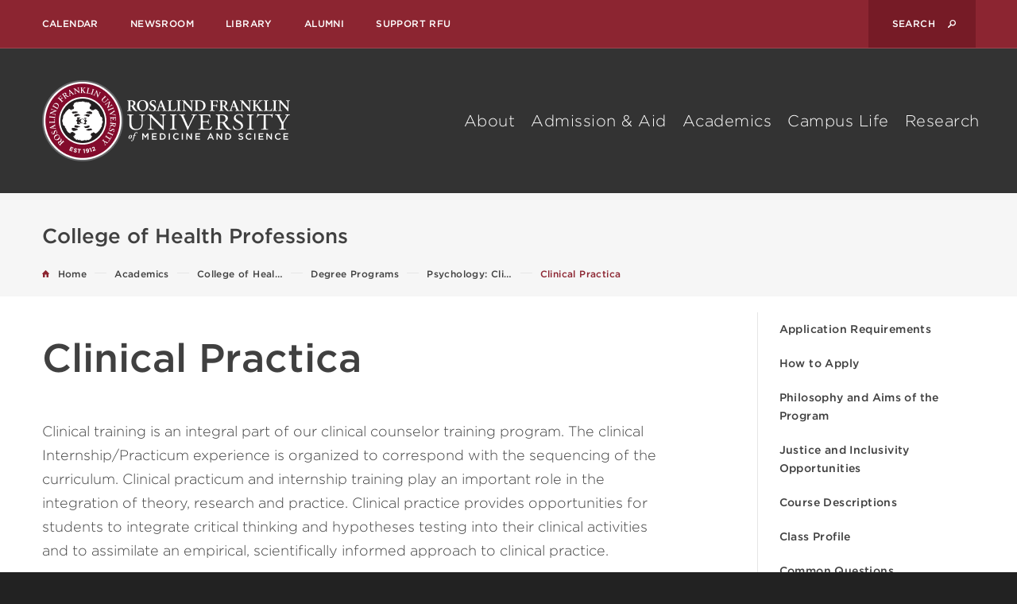

--- FILE ---
content_type: text/html;charset=UTF-8
request_url: https://dev.rosalindfranklin.edu/academics/college-of-health-professions/degree-programs/psychology-clinical-counseling-ms/clinical-practica/
body_size: 37037
content:
<!DOCTYPE html>
<html lang="en" class="no-js">
	<head>
		<meta charset="utf-8">

		<script>
			dataLayer = [{
			'Position': '0',
			'Image': 'none'
			}];

		</script>
		<!-- Google Tag Manager -->
<script>(function(w,d,s,l,i){w[l]=w[l]||[];w[l].push({'gtm.start':
new Date().getTime(),event:'gtm.js'});var f=d.getElementsByTagName(s)[0],
j=d.createElement(s),dl=l!='dataLayer'?'&l='+l:'';j.async=true;j.src=
'https://www.googletagmanager.com/gtm.js?id='+i+dl;f.parentNode.insertBefore(j,f);
})(window,document,'script','dataLayer','GTM-MTV5TJ');</script>
<!-- End Google Tag Manager -->
		<meta name="viewport" content="width=device-width, initial-scale=1, viewport-fit=cover">
		<meta name="apple-mobile-web-app-capable" content="yes">
		<meta name="mobile-web-app-capable" content="yes">
		<meta name="format-detection" content="telephone=no">
			<meta name="robots" content="noindex" />
	
		<!-- Page Attributes -->
		<title> Clinical Practica &nbsp;&#45;&nbsp;Rosalind Franklin University</title>
		<meta name="description" content="Clinical training is an integral part of our clinical counselor training program. The clinical Internship/Practicum experience is organized to correspond with the ...">

		<!-- preconnects -->
		<link rel="preload" href="https://cloud.typography.com/7001754/680088/css/fonts.css" as="style">
		<link rel="preconnect" href="https://rfums-bigtree.s3.amazonaws.com">
		<link rel="dns-prefetch" href="https://rfums-bigtree.s3.amazonaws.com">

		<!-- Favions / Touch Icons -->
		<link rel="apple-touch-icon" sizes="57x57"   href="https://dev.rosalindfranklin.edu/images/favicons/apple-touch-icon-57x57.png">
		<link rel="apple-touch-icon" sizes="60x60"   href="https://dev.rosalindfranklin.edu/images/favicons/apple-touch-icon-60x60.png">
		<link rel="apple-touch-icon" sizes="72x72"   href="https://dev.rosalindfranklin.edu/images/favicons/apple-touch-icon-72x72.png">
		<link rel="apple-touch-icon" sizes="76x76"   href="https://dev.rosalindfranklin.edu/images/favicons/apple-touch-icon-76x76.png">
		<link rel="apple-touch-icon" sizes="114x114" href="https://dev.rosalindfranklin.edu/images/favicons/apple-touch-icon-114x114.png">
		<link rel="apple-touch-icon" sizes="120x120" href="https://dev.rosalindfranklin.edu/images/favicons/apple-touch-icon-120x120.png">
		<link rel="apple-touch-icon" sizes="144x144" href="https://dev.rosalindfranklin.edu/images/favicons/apple-touch-icon-144x144.png">
		<link rel="apple-touch-icon" sizes="152x152" href="https://dev.rosalindfranklin.edu/images/favicons/apple-touch-icon-152x152.png">
		<link rel="apple-touch-icon" sizes="180x180" href="https://dev.rosalindfranklin.edu/images/favicons/apple-touch-icon-180x180.png">
		<link rel="icon" type="image/png" href="https://dev.rosalindfranklin.edu/images/favicons/favicon-32x32.png" sizes="32x32">
		<link rel="icon" type="image/png" href="https://dev.rosalindfranklin.edu/images/favicons/favicon-194x194.png" sizes="194x194">
		<link rel="icon" type="image/png" href="https://dev.rosalindfranklin.edu/images/favicons/favicon-96x96.png" sizes="96x96">
		<link rel="icon" type="image/png" href="https://dev.rosalindfranklin.edu/images/favicons/android-chrome-192x192.png" sizes="192x192">
		<link rel="icon" type="image/png" href="https://dev.rosalindfranklin.edu/images/favicons/favicon-16x16.png" sizes="16x16">
		<link rel="manifest"  href="https://dev.rosalindfranklin.edu/manifest.json">
		<link rel="mask-icon" href="https://dev.rosalindfranklin.edu/images/favicons/safari-pinned-tab.svg" color="#8c2531">
		<link rel="canonical" href="https://dev.rosalindfranklin.edu/academics/college-of-health-professions/degree-programs/psychology-clinical-counseling-ms/clinical-practica/">
		<meta name="msapplication-TileColor" content="#8c2531">
		<meta name="msapplication-TileImage" content="https://dev.rosalindfranklin.edu/images/favicons/mstile-144x144.png">
		<meta name="theme-color" content="#8c2531">

		<!-- G+ & Facebook -->
		<!-- <meta property="fb:admins" content="#"> -->
		<meta property="og:title" content=" Clinical Practica ">
		<meta property="og:url" content="https://dev.rosalindfranklin.edu/academics/college-of-health-professions/degree-programs/psychology-clinical-counseling-ms/clinical-practica/">
		<meta property="og:type" content="website">
		<meta property="og:image" content="https://dev.rosalindfranklin.edu/images/default_social_media.jpg">
		<meta property="og:image:width" content="1200">
		<meta property="og:image:height" content="643">
		<meta property="og:description" content="Clinical training is an integral part of our clinical counselor training program. The clinical Internship/Practicum experience is organized to correspond with the ...">
		<meta property="og:site_name" content="Rosalind Franklin University">


		<!-- Twitter -->
		<meta name="twitter:card" content="summary_large_image">
		<meta name="twitter:site" content="@RFUniversity">
		<meta name="twitter:creator" content="@RFUniversity">
		<meta name="twitter:url" content="https://dev.rosalindfranklin.edu/academics/college-of-health-professions/degree-programs/psychology-clinical-counseling-ms/clinical-practica/">
		<meta name="twitter:title" content=" Clinical Practica ">
		<meta name="twitter:description" content="Clinical training is an integral part of our clinical counselor training program. The clinical Internship/Practicum experience is organized to correspond with the ...">
		<meta name="twitter:image" content="https://dev.rosalindfranklin.edu/images/default_social_media.jpg">

		<!-- Google Webmaster Site Verification -->
		<meta name="google-site-verification" content="trYTMl1Laq9NabQbzks8sGfV3LeFb4cAgCWDqDyjNw8" />
		<!-- End: Google Webmaster Site Verification -->

		<!-- Modernizer -->
		<script src="https://dev.rosalindfranklin.edu/js/modernizr.js"></script>
		<script src="https://ajax.googleapis.com/ajax/libs/jquery/1.12.2/jquery.min.js"></script>

		<!-- Compiled CSS -->
		<!--[if gt IE 8]><!--><link rel="stylesheet" href="https://dev.rosalindfranklin.edu/css/site.css?v=1768491424"><!--<![endif]-->
		<!-- <link rel="stylesheet" href="https://dev.rosalindfranklin.edu/css/site.css">  -->

		<!--[if IE 8]>
			<script>var IE8 = true;</script>
			<script src="https://dev.rosalindfranklin.edu/js/site-ie8.js"></script>
			<link rel="stylesheet" href="https://dev.rosalindfranklin.edu/css/site-ie8.css?v=1752080305">
		<![endif]-->
		<!--[if IE 9]>
			<script>var IE9 = true;</script>
			<script src="https://dev.rosalindfranklin.edu/js/site-ie9.js"></script>
			<link rel="stylesheet" href="https://dev.rosalindfranklin.edu/css/site-ie9.css?v=1752080305">
		<![endif]-->


	</head>
	<body class="fs-grid" id="body">
		<!-- Google Tag Manager (noscript) -->
<noscript role="complementary" aria-label="Google Tag"><iframe src="https://www.googletagmanager.com/ns.html?id=GTM-MTV5TJ" height="0" width="0" style="display:none;visibility:hidden"></iframe></noscript>
<!-- End Google Tag Manager (noscript) -->
		<a href="#page" id="skip_to_content" class="offscreen" role="navigation" aria-label="Skip to content">Skip to Main Content</a>
				<div class="bg_white body_wrapper">
						<header id="header" class="header js-toggle">
							<!-- Emergency Start -->
								<!-- Emergency End -->
				<div class="header_top">
					<div class="fs-row">
						<div class="fs-cell">
							<nav class="secondary_nav desktop_nav" aria-labelledby="secondary_nav_label_desktop">
								<h2 class="visually_hidden secondary_nav_label" id="secondary_nav_label_desktop">Desktop Secondary Navigation</h2>
								<div class="secondary_nav_list" role="navigation" aria-label="Secondary Navigation Desktop ">
																		<a href="https://dev.rosalindfranklin.edu/calendar/" class="secondary_nav_link">Calendar</a>
																		<a href="https://dev.rosalindfranklin.edu/news/" class="secondary_nav_link">Newsroom</a>
																		<a href="https://dev.rosalindfranklin.edu/library/" class="secondary_nav_link">Library</a>
																		<a href="https://dev.rosalindfranklin.edu/alumni/" class="secondary_nav_link">Alumni</a>
																		<a href="https://dev.rosalindfranklin.edu/support-rfu/" class="secondary_nav_link">Support RFU</a>
																	</div>
							</nav>
							<div class="js-toggle header_search header_search_desktop">
								<button class="header_search_button js-toggle_handle">
									<span class="visually_hidden">Search</span>
								</button>
								<form action="https://dev.rosalindfranklin.edu/search/" method="GET" class="site_search desktop_search">
									<fieldset class="site_search_fieldset">
										<input class="site_search_input" type="text" name="query" placeholder="Search" value="">
										<button class="site_search_button" type="submit">
											<span class="visually_hidden">Search</span>
										</button>
									</fieldset>
								</form>
							</div>
						</div>
					</div>
				</div>
				<div class="header_primary">
					<div class="fs-row">
						<div class="fs-cell">
							<div class="header_primary_inner">
								<a href="https://dev.rosalindfranklin.edu/" class="header_logo">
									<span class="visually_hidden">Rosalind Franklin University</span>
									<img src="https://dev.rosalindfranklin.edu/images/logo-print.png" class="print" alt="Rosalind Franklin University Mobile Logo">
								</a>
								<button class="js-swap header_menu_toggle" data-swap-linked="toggle_linked" data-swap-target=".site_menu" data-swap-group="site_menu">
									<span class="header_menu_icon">
										<span class="header_menu_icon_bar"></span>
										<span class="header_menu_icon_bar"></span>
										<span class="header_menu_icon_bar"></span>
									</span>
									<span class="header_menu_label">
										<span class="header_menu_label_open">Menu</span>
										<span class="header_menu_label_close">Exit</span>
									</span>
								</button>

								<!-- Desktop Main Nav -->
								<nav class="main_nav desktop_nav" role="navigation" aria-labelledby="main_nav_label_desktop">
									<h2 class="visually_hidden main_nav_label" id="main_nav_label_desktop">Main Navigation</h2>
									<ul class="main_nav_list"  aria-labelledby="main_nav_label_desktop">
																				<li class="main_nav_item">
											<a class="main_nav_link" href="https://dev.rosalindfranklin.edu/about/">About</a>
										</li>
																				<li class="main_nav_item">
											<a class="main_nav_link" href="https://dev.rosalindfranklin.edu/admission-aid/">Admission &amp; Aid</a>
										</li>
																				<li class="main_nav_item">
											<a class="main_nav_link" href="https://dev.rosalindfranklin.edu/academics/">Academics</a>
										</li>
																				<li class="main_nav_item">
											<a class="main_nav_link" href="https://dev.rosalindfranklin.edu/campus-life/">Campus Life</a>
										</li>
																				<li class="main_nav_item">
											<a class="main_nav_link" href="https://dev.rosalindfranklin.edu/research/">Research</a>
										</li>
																			</ul>
								</nav>
							</div>
						</div>
					</div>
				</div>
							</header>
<main id="page" class="page" tabindex="-1">
	<div class="page_header bg_gray_light">
	<div class="school_header theme_red">
		<div class="fs-row">
			<div class="fs-cell fs-md-4">
				<h2 class="school_header_title">College of Health Professions</h2>
			</div>
			<div class="fs-cell fs-lg-8 fs-sm-hide fs-md-hide">
							</div>
		</div>
	</div>
</div>
<div class="page_feature">
	</div><div class="general_header">
		<div class="general_header_breadcrumbs">
		<div class="fs-row">
			<div class="fs-cell">
				<div class="general_header_breadcrumbs_inner theme_red">
					<nav class="clearfix breadcrumb_nav" aria-labelledby="breadcrumb_nav_label" itemscope itemtype="https://schema.org/BreadcrumbList">
	<h2 class="visually_hidden breadcrumb_nav_label" id="breadcrumb_nav_label">Breadcrumb</h2>
	<div class="breadcrumb_item" itemprop="itemListElement" itemscope itemtype="https://schema.org/ListItem">
		<a href="https://dev.rosalindfranklin.edu/" class="breadcrumb_link breadcrumb_home" itemprop="item">
			<span class="breadcrumb_label" itemprop="name" >Home</span>
			<meta itemprop="position" content="0" />
		</a>
	</div>
		<div class="breadcrumb_items">
				<div class="breadcrumb_item" itemprop="itemListElement" itemscope itemtype="https://schema.org/ListItem">
			<a href="https://dev.rosalindfranklin.edu/academics/" class="breadcrumb_link" itemprop="item">
				<span class="breadcrumb_label" itemprop="name">Academics</span>
				<meta itemprop="position" content="1" />
			</a>
		</div>
				<div class="breadcrumb_item" itemprop="itemListElement" itemscope itemtype="https://schema.org/ListItem">
			<a href="https://dev.rosalindfranklin.edu/academics/college-of-health-professions/" class="breadcrumb_link" itemprop="item">
				<span class="breadcrumb_label" itemprop="name">College of Heal&hellip;</span>
				<meta itemprop="position" content="2" />
			</a>
		</div>
				<div class="breadcrumb_item breadcrumb_sml" itemprop="itemListElement" itemscope itemtype="https://schema.org/ListItem">
			<a href="https://dev.rosalindfranklin.edu/academics/college-of-health-professions/degree-programs/" class="breadcrumb_link" itemprop="item">
				<span class="breadcrumb_label" itemprop="name">Degree Programs</span>
				<meta itemprop="position" content="3" />
			</a>
		</div>
				<div class="breadcrumb_item breadcrumb_sml" itemprop="itemListElement" itemscope itemtype="https://schema.org/ListItem">
			<a href="https://dev.rosalindfranklin.edu/academics/college-of-health-professions/degree-programs/psychology-clinical-counseling-ms/" class="breadcrumb_link" itemprop="item">
				<span class="breadcrumb_label" itemprop="name">Psychology: Cli&hellip;</span>
				<meta itemprop="position" content="4" />
			</a>
		</div>
			</div>
		<div class="breadcrumb_current" itemprop="itemListElement" itemscope itemtype="https://schema.org/ListItem">
		<span itemprop="item">
		<span class="breadcrumb_label" itemprop="name"> Clinical Practica </span>
		<meta itemprop="position" content="5" />
		</span>
	</div>
</nav>
				</div>
			</div>
		</div>
	</div>
	</div>

<!-- end customized content-->

<div class="fs-row page_container">

	<div class="fs-cell-right fs-lg-3 sub_nav_container large">
	<h2 class="sub_nav_handle js-sub_nav_handle">View Related Pages</h2>
	<div class="sub_nav_wrapper js-navigation" data-navigation-options="{&quot;labels&quot;:{&quot;closed&quot;:&quot;View Related Pages&quot;,&quot;Open&quot;:&quot;Close&quot;}}" data-navigation-handle=".js-sub_nav_handle">
		<nav class="sub_nav" aria-labelledby="sub_nav_label">
			<h2 class="visually_hidden" id="sub_nav_label">Sub Navigation</h2>
						<div class="sub_nav_item sub_nav_item_primary">
				<a href="https://dev.rosalindfranklin.edu/academics/college-of-health-professions/degree-programs/psychology-clinical-counseling-ms/application-requirements/" class="sub_nav_link sub_nav_link_primary sub_nav_link_link">Application Requirements</a>
							</div>
						<div class="sub_nav_item sub_nav_item_primary">
				<a href="https://dev.rosalindfranklin.edu/academics/college-of-health-professions/degree-programs/psychology-clinical-counseling-ms/how-to-apply/" class="sub_nav_link sub_nav_link_primary sub_nav_link_link">How to Apply</a>
							</div>
						<div class="sub_nav_item sub_nav_item_primary">
				<a href="https://dev.rosalindfranklin.edu/academics/college-of-health-professions/degree-programs/psychology-clinical-counseling-ms/philosophy-and-aims-of-the-program/" class="sub_nav_link sub_nav_link_primary sub_nav_link_link">Philosophy and Aims of the Program</a>
							</div>
						<div class="sub_nav_item sub_nav_item_primary">
				<a href="https://dev.rosalindfranklin.edu/academics/college-of-health-professions/degree-programs/psychology-clinical-counseling-ms/justice-and-inclusivity-opportunities/" class="sub_nav_link sub_nav_link_primary sub_nav_link_link">Justice and Inclusivity Opportunities</a>
							</div>
						<div class="sub_nav_item sub_nav_item_primary">
				<a href="https://dev.rosalindfranklin.edu/academics/college-of-health-professions/degree-programs/psychology-clinical-counseling-ms/course-descriptions/" class="sub_nav_link sub_nav_link_primary sub_nav_link_link">Course Descriptions</a>
							</div>
						<div class="sub_nav_item sub_nav_item_primary">
				<a href="https://dev.rosalindfranklin.edu/academics/college-of-health-professions/degree-programs/psychology-clinical-counseling-ms/class-profile/" class="sub_nav_link sub_nav_link_primary sub_nav_link_link">Class Profile</a>
							</div>
						<div class="sub_nav_item sub_nav_item_primary">
				<a href="https://dev.rosalindfranklin.edu/academics/college-of-health-professions/degree-programs/psychology-clinical-counseling-ms/common-questions/" class="sub_nav_link sub_nav_link_primary sub_nav_link_link">Common Questions</a>
							</div>
						<div class="sub_nav_item sub_nav_item_primary sub_nav_item_active sub_nav_item_primary_active">
				<a href="https://dev.rosalindfranklin.edu/academics/college-of-health-professions/degree-programs/psychology-clinical-counseling-ms/clinical-practica/" class="sub_nav_link sub_nav_link_primary sub_nav_link_link sub_nav_link_primary_active"> Clinical Practica </a>
							</div>
						<div class="sub_nav_item sub_nav_item_primary">
				<a href="https://dev.rosalindfranklin.edu/admission-aid/financial-services/tuition-fees/psychology-clinical-counseling/" class="sub_nav_link sub_nav_link_primary sub_nav_link_link">Psychology Costs &amp; Fees Information</a>
							</div>
						<div class="sub_nav_item sub_nav_item_primary">
				<a href="https://dev.rosalindfranklin.edu/admission-aid/financial-services/financial-aid/" class="sub_nav_link sub_nav_link_primary sub_nav_link_link">Financial Aid</a>
							</div>
						<div class="sub_nav_item sub_nav_item_primary">
				<a href="https://dev.rosalindfranklin.edu/academics/college-of-health-professions/degree-programs/psychology-clinical-counseling-ms/contact-us/" class="sub_nav_link sub_nav_link_primary sub_nav_link_link">Contact Us</a>
							</div>
						<div class="sub_nav_item sub_nav_item_primary">
				<a href="https://dev.rosalindfranklin.edu/admission-aid/request-information/" class="sub_nav_link sub_nav_link_primary sub_nav_link_link">Request Information</a>
							</div>
						<div class="sub_nav_item sub_nav_item_primary">
				<a href="https://dev.rosalindfranklin.edu/academics/college-of-health-professions/about-the-college/accreditation/" class="sub_nav_link sub_nav_link_primary sub_nav_link_link">Accreditation</a>
							</div>
						<div class="sub_nav_item sub_nav_item_primary">
				<a href="https://rfums-bigtree.s3.amazonaws.com/files/resources/psychology-ms-policy-procedures.pdf" class="sub_nav_link sub_nav_link_primary sub_nav_link_link">Policy and Procedures Manual</a>
							</div>
						<div class="sub_nav_item sub_nav_item_primary">
				<a href="https://dev.rosalindfranklin.edu/academics/faculty/?department=9&school=&search=&letter=#search" class="sub_nav_link sub_nav_link_primary sub_nav_link_link">Faculty</a>
							</div>
						<div class="sub_nav_item sub_nav_item_primary">
				<a href="https://rfums-bigtree.s3.amazonaws.com/files/resources/student-policies-handbook-2.pdf" class="sub_nav_link sub_nav_link_primary sub_nav_link_link"> University Student Handbook</a>
							</div>
						<div class="sub_nav_item sub_nav_item_primary">
				<a href="https://dev.rosalindfranklin.edu/academics/academic-catalogs/" class="sub_nav_link sub_nav_link_primary sub_nav_link_link">Academic Catalog </a>
							</div>
						<div class="sub_nav_item sub_nav_item_primary">
				<a href="//rfums-bigtree.s3.amazonaws.com/files/resources/chp-student-handbook.pdf" class="sub_nav_link sub_nav_link_primary sub_nav_link_link"> College Student Handbook (CHP)</a>
							</div>
						<div class="sub_nav_item sub_nav_item_primary">
				<a href="https://dev.rosalindfranklin.edu/about/facts-figures/consumer-information/" class="sub_nav_link sub_nav_link_primary sub_nav_link_link">Consumer Information</a>
							</div>
						<div class="sub_nav_item sub_nav_item_primary">
				<a href="https://dev.rosalindfranklin.edu/academics/college-of-health-professions/degree-programs/psychology-clinical-counseling-ms/technical-standards/" class="sub_nav_link sub_nav_link_primary sub_nav_link_link">Technical Standards</a>
							</div>
						<div class="sub_nav_item sub_nav_item_primary">
				<a href="https://dev.rosalindfranklin.edu/academics/college-of-health-professions/degree-programs/psychology-clinical-counseling-ms/assessment/" class="sub_nav_link sub_nav_link_primary sub_nav_link_link">Assessment</a>
							</div>
						<div class="sub_nav_item sub_nav_item_primary">
				<a href="https://dev.rosalindfranklin.edu/academics/college-of-health-professions/degree-programs/psychology-clinical-counseling-ms/undergraduate-affiliations/" class="sub_nav_link sub_nav_link_primary sub_nav_link_link">Undergraduate Affiliations</a>
							</div>
					</nav>
	</div>
		<div class="school_social large">
				<h3 class="color_black school_social_title">Connect with CHP</h3>
				<div class="school_social_links">
						<a class="school_social_link" data-social-icon="facebook" href="https://www.facebook.com/RFUMSCollegeofHealthProfessions/" target="_blank">
				<span class="visually_hidden school_social_label">facebook</span>
			</a>
					</div>
			</div>
	</div>
	<div class="fs-cell fs-lg-8 page_content">
					<div class="page_title large">
					<h1 class="heading_1"> Clinical Practica </h1>
			</div>
		
		<div class="sub_nav_container_modified small">
					</div>
				<div class="school_social small general_header_small">
			<div class="fs-row">
				<div class="fs-cell">
					<div class="school_social_inner">
												<h3 class="color_black school_social_title">Connect with CHP</h3>
												<div class="school_social_links">
														<a class="school_social_link" data-social-icon="facebook" href="https://www.facebook.com/RFUMSCollegeofHealthProfessions/" target="_blank">
								<span class="visually_hidden school_social_label">facebook</span>
							</a>
													</div>
											</div>
				</div>
			</div>
		</div>
						<div class="in_content_callouts">
	<div class="typography">
	<p>Clinical training is an integral part of our clinical counselor training program. The clinical Internship/Practicum experience is organized to correspond with the sequencing of the curriculum. Clinical practicum and internship training play an important role in the integration of theory, research and practice. Clinical practice provides opportunities for students to integrate critical thinking and hypotheses testing into their clinical activities and to assimilate an empirical, scientifically informed approach to clinical practice.</p>
<p>The department works collaboratively with a number of training sites in the area to ensure appropriate training opportunities exist for the students. Training generally occurs in a community mental health center setting. During their practicum and internship training experiences, students gain experience in general therapy and assessment skills. The general focus of the training program is to ensure that the student receives a broad-based, foundational training experience in therapy and/or assessment techniques. Students generally work in general outpatient mental health settings but sometimes work in more focused units that treat addiction, children and adolescents, severely mentally ill, etc. Although the department primarily has a cognitive-behavioral orientation, students are often exposed to multiple theoretical orientations and intervention techniques during their practicum/internship experience.</p>
<p>Students begin applying to training sites toward the end of their first year of full-time study and begins the practicum/internship experience at the beginning of their second year of full-time studies. The student will accumulate a minimum of 700 hours clinical experience by the conclusion of their graduate studies. The student's advisor will work closely with the student and program director to facilitate placements that are consistent with the student's training needs and, where possible, areas of interest. Students are only placed at department pre-approved clinical sites. The Program Director ensures that practicum experiences are appropriately supervised and structured to meet the training needs of students.</p></div>
</div>		<div class="in_content_callouts">
	</div>	</div>
	<div class="fs-cell-right fs-lg-3 page_sidebar">
	</div></div>
<aside class="page_callouts" aria-label="additonal information">
	</aside>
</main>

<section class="bg_red school_footer" aria-label="school footer" data-program="">
	<div class="fs-row">
		<div class="fs-cell fs-lg-4">
			<h2 class="school_footer_title" id="school_footer_title">College of Health Professions</h2>
		</div>
		<div class="fs-cell fs-lg-8">
			<nav class="school_nav" aria-labelledby="school_footer_title">
				<div class="school_nav_list" role="navigation">
										<a href="https://dev.rosalindfranklin.edu/academics/college-of-health-professions/about-the-college/" class="school_nav_link">About the College</a>
										<a href="https://dev.rosalindfranklin.edu/academics/college-of-health-professions/degree-programs/" class="school_nav_link">Degree Programs</a>
										<a href="https://dev.rosalindfranklin.edu/academics/faculty/?department=&school=17&search=&letter=#search" class="school_nav_link">Our Faculty</a>
										<a href="https://dev.rosalindfranklin.edu/academics/college-of-health-professions/pre-matriculation-program/" class="school_nav_link">Pre-Matriculation Program</a>
									</div>
			</nav>
		</div>
	</div>
</section>			<footer id="footer" class="footer bg_black">
								<div class="fs-row">
					<div class="fs-cell fs-md-4 fs-md-push-1"  itemscope="" itemtype="http://schema.org/CollegeOrUniversity">
						<nav class="schools_nav" aria-labelledby="schools_nav_label">
							<h2 class="footer_nav_label schools_nav_label" id="schools_nav_label">Our Schools</h2>
							<div class="schools_nav_list" role="navigation" aria-label="Our Schools list">
																<div class="schools_nav_item">
									<a class="schools_nav_link" href="https://dev.rosalindfranklin.edu/academics/chicago-medical-school/">Chicago Medical School</a>
								</div>
																<div class="schools_nav_item">
									<a class="schools_nav_link" href="https://dev.rosalindfranklin.edu/academics/college-of-health-professions/">College of Health Professions</a>
								</div>
																<div class="schools_nav_item">
									<a class="schools_nav_link" href="https://dev.rosalindfranklin.edu/academics/college-of-nursing/">College of Nursing</a>
								</div>
																<div class="schools_nav_item">
									<a class="schools_nav_link" href="https://dev.rosalindfranklin.edu/academics/college-of-pharmacy/">College of Pharmacy</a>
								</div>
																<div class="schools_nav_item">
									<a class="schools_nav_link" href="https://dev.rosalindfranklin.edu/academics/dr-william-m-scholl-college-of-podiatric-medicine/">Dr. William M. Scholl College of Podiatric Medicine</a>
								</div>
																<div class="schools_nav_item">
									<a class="schools_nav_link" href="https://dev.rosalindfranklin.edu/academics/school-of-graduate-and-postdoctoral-studies/">School of Graduate and Postdoctoral Studies</a>
								</div>
															</div>
						</nav>
						<nav class="quicklinks_nav" aria-labelledby="quicklinks_nav_label">
							<h2 class="footer_nav_label quicklinks_nav_label" id="quicklinks_nav_label">Quicklinks</h2>
							<div class="quicklinks_nav_list" role="navigation" aria-label="Footer Quicklinks">
																<div class="quicklinks_nav_item">
									<a class="quicklinks_nav_link" href="https://helixnet.rosalindfranklin.edu/portal/dashboard" target="_blank" rel="noopener">Helixnet</a>
								</div>
																<div class="quicklinks_nav_item">
									<a class="quicklinks_nav_link" href="https://dev.rosalindfranklin.edu/about/facts-figures/consumer-information/">Consumer Info</a>
								</div>
																<div class="quicklinks_nav_item">
									<a class="quicklinks_nav_link" href="https://dev.rosalindfranklin.edu/privacy-policy/">Privacy Policy</a>
								</div>
																<div class="quicklinks_nav_item">
									<a class="quicklinks_nav_link" href="https://dev.rosalindfranklin.edu/contact-us/">Contact Us</a>
								</div>
																<div class="quicklinks_nav_item">
									<a class="quicklinks_nav_link" href="https://dev.rosalindfranklin.edu/about/diversity-inclusion/">Diversity &amp; Inclusion</a>
								</div>
																<div class="quicklinks_nav_item">
									<a class="quicklinks_nav_link" href="https://dev.rosalindfranklin.edu/employment/">Employment</a>
								</div>
																<div class="quicklinks_nav_item">
									<a class="quicklinks_nav_link" href="https://www.rfuclinics.com/" target="_blank" rel="noopener">Health Clinics</a>
								</div>
																<div class="quicklinks_nav_item">
									<a class="quicklinks_nav_link" href="https://dev.rosalindfranklin.edu/about/accreditation/">Accreditation</a>
								</div>
																<div class="quicklinks_nav_item">
									<a class="quicklinks_nav_link" href="https://dev.rosalindfranklin.edu/about/state-authorization/">State Authorization</a>
								</div>
																<div class="quicklinks_nav_item">
									<a class="quicklinks_nav_link" href="https://dev.rosalindfranklin.edu/about/accreditation/">Higher Learning Commission</a>
								</div>
																<div class="quicklinks_nav_item">
									<a class="quicklinks_nav_link" href="http://ibhe.org/" target="_blank" rel="noopener">Illinois Board of Higher Education</a>
								</div>
															</div>
						</nav>
						<div class="schools_nav_dropdown">
														<select class="js-dropdown" aria-label="listing of our schools" data-dropdown-options="{&quot;customClass&quot;:&quot;dropdown_base dropdown_black_gray&quot;,&quot;label&quot;:&quot;Our Schools&quot;,&quot;links&quot;:true}">
																<option value="https://dev.rosalindfranklin.edu/academics/chicago-medical-school/">Chicago Medical School</option>
																<option value="https://dev.rosalindfranklin.edu/academics/college-of-health-professions/">College of Health Professions</option>
																<option value="https://dev.rosalindfranklin.edu/academics/college-of-nursing/">College of Nursing</option>
																<option value="https://dev.rosalindfranklin.edu/academics/college-of-pharmacy/">College of Pharmacy</option>
																<option value="https://dev.rosalindfranklin.edu/academics/dr-william-m-scholl-college-of-podiatric-medicine/">Dr. William M. Scholl College of Podiatric Medicine</option>
																<option value="https://dev.rosalindfranklin.edu/academics/school-of-graduate-and-postdoctoral-studies/">School of Graduate and Postdoctoral Studies</option>
															</select>
						</div>
						<div class="social_nav">
							<h2 class="footer_nav_label social_nav_label">Connect With Us</h2>
							<div class="social_nav_list">
																<a href="https://www.facebook.com/rfums" rel="noopener" class="social_nav_link" data-social-icon="facebook" target="_blank" rel="noopener" itemprop="sameAs">
									<span class="visually_hidden">Facebook</span>
								</a>
																<a href="https://www.instagram.com/RFUMSLife/" rel="noopener" class="social_nav_link" data-social-icon="instagram" target="_blank" rel="noopener" itemprop="sameAs">
									<span class="visually_hidden">Instagram</span>
								</a>
																<a href="https://www.youtube.com/user/RosalindFranklinU" rel="noopener" class="social_nav_link" data-social-icon="youtube" target="_blank" rel="noopener" itemprop="sameAs">
									<span class="visually_hidden">YouTube</span>
								</a>
																<a href="https://www.linkedin.com/school/32600" rel="noopener" class="social_nav_link" data-social-icon="linkedin" target="_blank" rel="noopener" itemprop="sameAs">
									<span class="visually_hidden">LinkedIn</span>
								</a>
															</div>
						</div>
						<div class="footer_address_block">
							<address class="footer_address">
								<div class="footer_address_name" itemprop="name">
									<span class="visually_hidden">Rosalind Franklin University</span>
								</div>
																<div class="footer_address_postal" itemprop="address" itemscope="" itemtype="http://schema.org/PostalAddress">
									<span class="footer_address_postal_street" itemprop="streetAddress">3333 Green Bay Road</span>
									<span class="footer_address_postal_city" itemprop="addressLocality">North Chicago</span>,
									<span class="footer_address_postal_state" itemprop="addressRegion">IL</span>
									<span class="footer_address_postal_zip" itemprop="postalCode">60064-3095 </span>
								</div>
																<div class="footer_address_phone" itemprop="telephone" content="+8475783000">
									<a class="footer_address_phone_link" href="tel:8475783000">847-578-3000</a>
								</div>
							</address>
						</div>
					</div>
				</div>
				<a class="js-scroll_to footer_top_link" href="#body">
					<div class="fs-row">
						<div class="fs-cell fs-md-4 fs-md-push-1">
							<span class="footer_top_label">Back to Top</span>
						</div>
					</div>
				</a>
			</footer>
		</div>
		<div id="site_menu" class="site_menu">
	<div class="fs-row">
		<div class="fs-cell">
			<div class="site_menu_inner">
				<div class="site_menu_search">
					<!-- Mobile Site Search -->
					<form action="https://dev.rosalindfranklin.edu/search/" method="GET" class="site_search mobile_search">
						<fieldset class="site_search_fieldset">
							<input class="site_search_input" type="text" name="query" placeholder="Search RFUMS..." value="">
							<button class="site_search_button" type="submit">
								<span class="visually_hidden">Search</span>
							</button>
						</fieldset>
					</form>
					<!-- END: Mobile Site Search -->
				</div>
				<div class="site_menu_primary">
					<!-- Mobile Main Nav -->
					<nav class="main_nav mobile_nav" role="navigation" aria-labelledby="main_nav_label_mobile">
						<h2 class="visually_hidden main_nav_label" id="main_nav_label_mobile">Main Navigation</h2>
						<ul class="main_nav_list" aria-labelledby="main_nav_label_mobile">
														<li class="main_nav_item">
								<a class="main_nav_link" href="https://dev.rosalindfranklin.edu/about/">About</a>
							</li>
														<li class="main_nav_item">
								<a class="main_nav_link" href="https://dev.rosalindfranklin.edu/admission-aid/">Admission &amp; Aid</a>
							</li>
														<li class="main_nav_item">
								<a class="main_nav_link" href="https://dev.rosalindfranklin.edu/academics/">Academics</a>
							</li>
														<li class="main_nav_item">
								<a class="main_nav_link" href="https://dev.rosalindfranklin.edu/campus-life/">Campus Life</a>
							</li>
														<li class="main_nav_item">
								<a class="main_nav_link" href="https://dev.rosalindfranklin.edu/research/">Research</a>
							</li>
													</ul>
					</nav>
				</div>
				<div class="site_menu_secondary">
					<nav class="secondary_nav mobile_nav" aria-labelledby="secondary_nav_label_mobile">
						<h2 class="visually_hidden secondary_nav_label" id="secondary_nav_label_mobile">Secondary Navigation</h2>
												<a href="https://dev.rosalindfranklin.edu/calendar/" class="secondary_nav_link">Calendar</a>
												<a href="https://dev.rosalindfranklin.edu/news/" class="secondary_nav_link">Newsroom</a>
												<a href="https://dev.rosalindfranklin.edu/library/" class="secondary_nav_link">Library</a>
												<a href="https://dev.rosalindfranklin.edu/alumni/" class="secondary_nav_link">Alumni</a>
												<a href="https://dev.rosalindfranklin.edu/support-rfu/" class="secondary_nav_link">Support RFU</a>
											</nav>
				</div>
				<div class="site_menu_close">
					<button class="js-swap site_menu_close_button" data-swap-linked="toggle_linked" data-swap-target=".site_menu" data-swap-group="site_menu">
						<span class="site_menu_close_button_icon"></span>
						<span class="site_menu_close_button_label">Close</span>
					</button>
				</div>
			</div>
		</div>
	</div>
</div>
		<link rel="stylesheet" type="text/css" href="//cloud.typography.com/7001754/680088/css/fonts.css" media="print" onload="this.media='all'" />
		<script src="https://dev.rosalindfranklin.edu/js/site.js"></script>
		<script async="async" defer="defer" src="https://www.youvisit.com/tour/Embed/js3"></script>
	</body>
</html>
